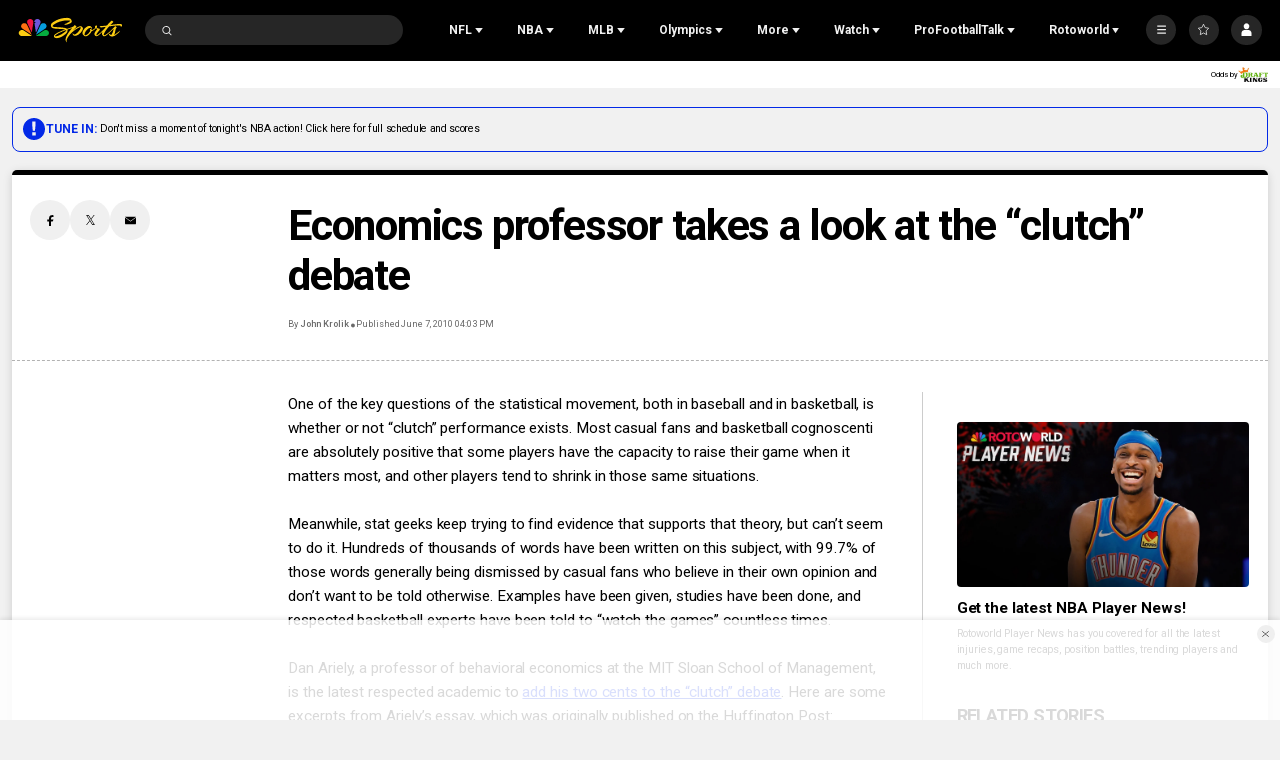

--- FILE ---
content_type: text/plain; charset=utf-8
request_url: https://widgets.media.sportradar.com/NBCUniversal/licensing
body_size: 10804
content:
U2FsdGVkX1/kuAfXhfpkyoZACU9XF8no1Lj/wOvEvNpkZzt046T0jZkLVBj5XoUlPt5x2FhPuxZ7bQkgHZttiy2kKO75Z4J6L+ZcTmSZQlmlTF60ioOvY2LLlY/ziyXtSUIedHiRWayAU3HBHgeEV6ISiwnLUgTlVfJhjwo9aukBw5mRZiHQbfdkC/45b/IDfXdbHh3D7rOig4EpfrCFYgQNJz4PgT8Fj3Izz70Gf5uidJvdi19/2jVFw84bUE9irG/HMSAEBwoAVAZ8Hfoz2gODW4KH6M9IxPYKzEOophPctmvQSnsCoCdU9s/U6+olYYueMOTtQ+rBvfW2h5S+RKYrci5oBd9UFwuyhOD/[base64]/x7NO9JdFY6PoK5oqzNRPpvMO0/gWw65GRgKyRN+1WvagWSUhdTebjXo+Qhu/lG4a1CSLtdCf/NtYWhB0AuJHyAkG3dRI/F9FNd/2jFXY4nv22rnqKGHeohf94+JkMLbcb/X3il8hrLkDRWwvT60VbrmF16mO+4l8NMH+4GXBUxEwyN2ujn2booEEB07M72N2D+er6bbnFjNvhF7rZrbFEw0rvUXdHSBXtDIjw1NwfSIOHRow1jYY75QluYHC/4BWydHH812JpmlxAQmxVyKNqe6Tllr/VPu2vOLLxvyozYWanyHXnhoFUlK6HqJ1pNP+yZZTkAHAJMEYBBksCUVQcvZFvXrYhIPGZLTsEtWpL7zp23f6qhXqYkwDD/4Uq0us1r4nWAmtVgTI4M0gIok1cZdgml7AI3+f6HGfcWqpgHGENFuHU8HosLn6bnU6jObEmdw0euOLWyceKr/aWZ+8n8HsbCMa3enJoRsGaR13+6wjUYP9Fr7OyGmlODtAM11Lf6Q7jD2UQCHPLQihEVvxJOZpK7srVSn3T9/nCtE4AdxJS+RX0aEY9p1/QbydgV6MiP26OqQU4YGzbBeAZqHbVhxNEfoYlQOWQsLJi8dHsfiWGC5zNfpwUsVS1Ly0S1Zdlc3+9DRi2Qrcytg0Dlq1/7jzvSWriJBaMhD1aMkYOQO9tLgr6oT0TLY1eAtqQREsM/QDn5eNm/yhevLawfc21S2BEGFJiQCvtqoFb2XO3VJu4feyNAMjHMKR+H7HZTEHbPS/7sQlbunMbLbEtdGqEkXBkk4hiO5SqtJisvQB3Vm7AQEWP/kiBfG0CHvhk1sOm1Wv8D0ZziKE6SsfZwMaMyBepjncyYmUxJbkwW/3s1fjVejk4bv7ABPfVcnM5CbSCZZkqOzbAhelLlcMFJs8x7s9PbbxjjQ4BtKPaqk1zWLDtcQ+NCE1HBadLOU9sne/ezFyw2DmKhzmXKe2oerEuwE1r2AGwPS/EkkUQTEdzKA5HntR90/QCJSRIc2iIoNkaNGKz0cQgmhdvfs3g5nEKJR/0vWNygSLejufiFyYXv7PlUBPT/9IUecoskm0RPoXeE9SLCWo1V8U5qqDUpILZUY8qrZjUwXLJ55nmpgFOc3+eGQ7De4szrhODSEyKz32PBC6GyaVLf/PyjDCZqnhE9nQ95hLnc7mlezYtPPqO1cUem5k76KtZrTN/kRxNplEm/HyVHGrHq1UaUCYdc2NF6ua3Ij0w8+MoFNCfUBHq6nS2aOp1oPW7zj2YwWz9lB3Ip/LpZgfII3QunzZXmI97dGvzFGxr/Lrw2ljXvEopsT3q0pLgNK9rokAR+HKn6CPZuFkJH6qqtioFgHElQ+amd1O+lqA/UKHjrnINlyY8S+Wb8kRpev7+mqqdJvN4gv5LIs7gLYWHpZv9P/JcBNkcP83QI/pocvgW7T75j8q4l2UhMUchej+fkmmXBSJae+HDrQ4CLIe60IizzjHm4PN9uAMuiGKyVzV9S23o/wz7EYgSl04Pd3D7Ixkp9aaGHo56HrZ3qx5+QOTdPmXX/[base64]/GINmzVn/icM/KLRmA7H2o2DBf9OznCFmteEaDewQ4zdLRSqLaapadlxZ8U4tcYIR2Ok8cXe8Z81nlgX8TncE3pbKlVKCZHF6fwXt9hS1KZwgYMxVc2NYCrvXyE9RyLCefhwf/KfeuldpVDFoCzBxz4f3vFyE84yuktPoxCzfDbn+jrDDeF3SlA0sE9X4MMBmoSRmKviJrVuEUiKNbnUGk27tOd6Lt5sQPcx5AYlyWd4TzlKIHt2eq0wR4jfpyW8BpXmFOEpu3KnYqz/VyqeI9LRVnlHZMklgIhxZnZ5kmu85Y0UEwEQ1MMoGKD/uxbxnCTkv+dXw1eUzZ+MgoNCm8OFXX8su/yv4m7P5KHKF+QunVksYeaR95BKX2ZJdK4F/sBe/xAIxoRw9vg/7ogNX1zFdAdb1awsyhgLYskq+dlaGWdGbH2Az5BzoSP1qm+p9L+RTzmYZzodpG2JoP1twmWmxhA1EGR1Cnro2AdMwk0LG9bVGwbPZ7JklY3Jm5L+7yPWGayudk1xG/t4Fby6BOHBwlepDDqXRaJxrfc3BYqa8v78Vp2QK4OWoh3r8YdH2VQ1cwU1WL/rPOhNZrnDOFWJtrOY3Vx1zCJ4sErssDbrOR+2V85QsVX/upw9O2k8xJsx7yDzXYK3lkGRCRe8BsVXwdSp1w1t47OGL2RTOBFoZHLb+lS7+Jg87ICcF3h0Smn2iihojmpJWHpJMXTLCOVLOs32swcu0Yr/maL9aIiDfeuXd+WciXdMMN5JBjh48MgqajBm2czvaJapW43AnUE+vjB5anKdMNBcKZQFf6vldJ72ZAkIR8cyYKBraVt6HjFwtvuG7XZ4B40FKtxEfNMnHJ6jy02XGu16Rs8uKLe7SxbtBNPI1/Prv8jVVYw/2pPsDmc15iAzvN5wegYiMMafw/GJdjg4mqIMhpBa35yFX9ud9DFq6l/czzX5jIsQQwp1pPOYVAQ/ugGaW3w9wljer69jLragHaCmBS5sa59JPSP/rYfM88HXdgqiOlP6iH4KzHtnTuh9biKe1gRTaF9lyMNeyfzOV4acw/iCzVSVKVMp9cf28abdeezeZ3HMJRtMYvLEE3nylo41UyXrH2zJiuD+hzDWeXZ/30H8eeyVEtB6AUTZSAMdPrkElZ0K22VtTQsYRYHKYpUOkThMhnvcogIKipi2caa+g1Kmef0SmswphsitZ0DuIk/LiSJrTb91+fAWxHk48f+KFO+ZETuSDvGrbn2yIZKeGbGXtO7dcgpFJpv55E1y3PE53bxLQPyzZk/AMxOTx37GeTaF7NaRlVta2+QH2aAe1sN34M37hWDT5rASVng0fk7uBiUa2bCCmIqx3IuSk42hYB8wjMjkOTkUZ2Ex9dkvnJM/dwjM9osyN9sdpVUCaHihKZ+Jb+02SJBLneWrsExcfHtoKd6ibu4Sm9cBW7yRhxyFjEkLzqa6CPF1Y+8P37dOBZ/ZkDRVYj4TnTMx26EEwozwpGcvXoYYiTvXykaWk6pCBTNccx8I/J8f99ysIjQaJSEkl2QWRO9XQmm2H39QviCwTd4J4jWIrA29DvQhRiBX8yWdmq11EnCxLbwAHEV/akRpPocoshcG05C/[base64]/[base64]/0nto4r2gU8OpkM5hEFv6l4zBr0nI0Fwj7tdpc2w5lrgOnJFPNiDLKS/2M9kZ5kgiBX9DOzucHu763axhBwElwWRC08ZxltXCKiPnZLWTcM4wmVooTrNWcdiygdZgktK2TqtzC1CVa+/4PjIUt0yLbDtBwtMCk+aVPYFn/01GX4oNzuhZ5JgBBHnZz7+bD8+73bdYcEpNw/3WgNLgVMXWGK/ACvP+UICbq0FUT5CBm7fIsxmAuqjL8Ga8HyVWrxFHCeCWa3rKHYY0DAB1fPNfJ5MfbRscKMdf8febQ3e1VIYWQMuaYalFftCZFE/RzbquQ9aX6eWapeMK47wKaxoDf0VqBthfaRSeS/ncyl3jyqOejawLdYBVDvjygJcL43P/HYWZ/2QmgM/nbuZpbaHw7ke6UB3ZiO8qxjNJXIWhmXgdfpojSqZOLUBngskQ+3r2E8fVIDmNlZFyB7IVh+W1izzgVRcvzL1Rpqd87V6CjQxmrPNuqHXCVfzvraaNdWPm1Yl//HwxcSKKZcQx9WUI267lnqhjvwUuij7gzFsN+cmtBuV+3iWDnT1uQp5wloboXzwk33scWnd0HAw1sXZTYlx4yf7aGJmAC0h6S3zfisegTGoo+wQRT1A6A/CVDGybMg2VV8acuZRaBtyKxZBG8yamB5c2DcWY3hwo6p4n79fBhVB3xgVY23JE/jlxCtR4gIsYjRTQSem3K0sX/s9qQ3iKf8rEoZMIdGhS8AmPppStjojb4m4q8Nhy/ywd2see/wLJ+56KSG5lRkZ7V4qJhS06vSsdhLLr70LgLMmsS4ljOZTkPeQIUuJG+0FKblhgZjI7vD5cdkNISahW9HJLLkpnypyuYmA8QZ9Dmu47QY5JIFbyB2vg+CDaxvjlprmDg4yihqdEK85ApiqAO4XXvbW0/aPSn79WOgdo3I0VNTw9hCvTMdeHJ0GOCM5FBRuiasaw9x7A4+WX+X+HFQkCsKwtVVHAbYGRxIV8bUCm5nGQo3lxrGzy+ouhrYORtChTKEGRXl4ZguZhJ3b2RzCYT2DEYxM6LJKFG8CUVo1+oQs1itXLKhsCwZnwC6ZE/ukt8dTCg7okWmCBXRRaQ3l/xeoVqkbernmMTNzboLEvywGcI1X3RbUEHU8EbtYptiaxc4brxfX62dXJVmoJRRu06WXF88JLeghrdUKFPBHK1l71NXSI22/yGgBr07GFWZSGeVxZlfn3UQTbnQOf/HgM5d4g9XXyIDUW3MCOArV2Ywitzq0OURYdqOx0N2lzPc1mL92OMOnLKhyT3SchrT3uM4kv1KdxnaeraZGKyZxjTDcdl7QvF8jPYe+x218havvLl0FlSiOVsIwQj7gBJtPZhtI0R/q6Aw5BKyLXuTwGORMLar8f4kj2w2iJelyM5/[base64]/ahU1jJDwohg/LckvN2L0CYhp5cDJ9j4iKGOuRkZtuaPAFrwD+UK0wEFr5olyoZmkNp6lzzo1OIvKMVH9PSGi0SclWLmj0JnuxYSVS3Tjas/boLPF8okBX8otqBUNTao/nifduB7gwXK3SZopdJjw7EyK+L0zNvuUsRl/[base64]/CAENh9qJgxHTtDsSytONgHJzMknVW63BOVnDp1KJqIaHRDZ0swW9CoZ2h5313PCy+grWBvNapnsi9AssuCapuBnpjrHYGDa6RGqOhqP4K/TwdMmDCDoAF22cWp5WO5GALklLmbBekrTpLE6mtp1kljrHbdCujOjBt4tbron5ZzCmvDgvkVD+2Ezs3VJ+DEnULRI920S1NXz5z2V4+AKAFTT1ygHZVRzmmHACbqdhmiQRefftE0JShPluf2FZF8frgFCs/KDKK2rokZ+DqfwsZ7FER43kJpWbsAcNCAo5ZIv9byl9kk0ypLyBx9suIEdaOzCQfBEH0qLq8q2DnRZRJN0SRiw43VMDBMVHYm2acBrQRY/QLtiUyVCV72a3KmzcgY+NH5SYrxj3xnzNWettZTFDq7gN11lhz5fBYA6czDvLAtQwYrS3BJ2/LC+KcOt+7pRSWRzl05hakHOAuHdeeCdlzk/HjN+tUiHi9xPkAAj9MUeLVfAyx9vMwqahEChaJiQEX6lRBCvUHc+2bQkr+EZvTPdaZgi9nCWFlZ8efJ/Z5yj95B5ZAzNYEUta5PnY1+V1HQrrHhA3EJ2z/tHNoj3gBht7cvq0ibfVlRc12sdpnc39bBblbbAITnTRLC3hum7rpaKtuO+aGOxx+0BNgX1MK8JMDtAF0LSflC11U8HQTEttrcqbhW3kzS8a8Oq9cz0qAF34e0afMSu8YhZojvtYDqr+HeD/Jdb3bCy+KsgnvUwC/N0CfZYt5l+XPcZZ9SuCkmPi7y9/[base64]//2VMrRd0bCcAbfSAtyi3JKVZ73RIlxPNxjbiWa7AFTMZDzeHanFq8ULgRjzsWc0DjQNiYeFIci8iT88MpzzKdOIDaQ19iq+8k7YlJr4meCwZFYVh/TEuIcvIm+g9uBQhcS6HEEKBOGB3v31SMvn4Ch38VeB+YlCWWCtNbbby5OI3ehkH2YCjRDF6gx0MnhOOk/Mz7ILELkPXRKatddElOCO9fMmJ9Avhh2Vcn3JA9lMCQ7XCgBA7lP+FQjeDvDAhNSb0FlGT78Ku9UBWp45BxWKiUb2f9T3/5HCJt/s6GNoxri6zxQL/5TKOEx1H7BXmMlSlkcHL9UsoHJB9T0HFhdAKcEYl3Pbdo8uBMkAHnzmaN0b+wn+gf5p/mDWlG076kV1McPYnjJO5wX99T47Hd71J63q6y/FFQFcK9jUTVR3lsmM5pK6PFYLeMknjbLq8ztnvbzH5+IQUdKFXSNYvV/Tgii9qaxOTYRJB9TixEEFoQRu23bk2xPUQ4jpwRhLSuWYFGfFThcpGUcbvOopigYCgH24E2lCHtAgE9MB41kmDmmqafunfCsjp9YYf+1aeXwEEKJjwoRj8CAqQfrGFqtfJoSiQBOJnboUSQ2ggXYQBEUX0GJOUQFRCEhMIJP8fQYZBi1/P1NyTDhLpbb1Vru9mEsq5eSuvS4EFE+cQbhzJpG74aIe9wLozRq/nEvO6uyFx6ZxQ0inVL3x8JjtcszoR9mS30hkHmaGN+gL5as0KH3zr/hvPKapbOyh8yergnFVt9C9StiGJA698hKw5xy8QwqXfzbkD6aJDSLzfALtdhC1LiZvDYSvwWX1IN9f8pxQeQEMbqNgENERl/00UHlYkkbt117/okKEeJANc+3fCr/wN8BFZCwAYf+zleYqvR1Ki0WquZJ5YRZMaFXNvB/D+JzJi0cgapWVT6y7ootd1X1SoW0Rn9aloTEe/OW/Mj1nqzZqrHQRtQFdgjQ+kHGtM5decMpgHV3SOjEtvkUUEiOC843amIbH8CNzlZnbapAl/crKcv8sSp6Y6LFTghF/OdRCZ1H6TEliq/f4uDArfQRj3hjQu/wVdN96LiaSTNIEmXe28+YaqpfXOb/XWosoZ97FzUt8SAzTbwWKYajtVcFVBOpA9QIzV7vPvhfKAKJHZkjdjCX9QXrDvobXHYLUND7vI8/5mc1aKcNft8z9nZnx9WHrIkO3Z3fYjvGhDdJ7Rf4XjP8+WvmLPF/IU/mOXFGU7fYOVwKXFnu/VNhTMyT8QdIc7e2JedZ//F4MornI/1YclXwQIyDbttlEFHjz+9VnER1TLzaF9jY2qkTfjwEkrjxqPiPtRnewKJumCfrB5DTzQ0+KVcYl6BjV122Xv2mIOEvlljKFEl0Bl+6JP+1rHz6pgBpejipIUzVz7kXgIJVIrqrJKw1zrA3Axa/ETQn2/AjtHM6aTsGPSJyh0FDHKK9cdVKpPC+899gUX+K9vN30FTnuxDWN/zrRw5AQzyKdzatLLk5/QoVngw1RseJ7gRKJ2he5xlKMG/XokElPaB4sDJEiALaCWpbPhChk0zPHoU8WVFEzmolvK1Pk8RNftGqdzstKR5JiRPDydGUb/geavr45B9HUBe3AgCQ1aUeZEuXiDfUPkce/aA8OaxA0i2EBvs8CuL8n46X7na4YM47KGDAZYuniw760c17kM39tgHx9SKwMtJG6QFMagqiEgMUw4rslc4jonHxcnmbgTDRytp0Rtd+4NJ09WqApC/XUkxaTR0wCOvmpzXJPafElp9f+zZG45sDrk2zQXu3+LEekiZiFoiA+v5vHqK3LXq+XgIrpQrCGWS6bt/4fm6RElaLy8pQk8AR44Z1S6XvvndtJuZ4h/4xhO+m/B34oOyoZ3HhbZ/ndWlBn44WA+LSOsgH81rTpuCUInL1df1CVMZyEoY9HQcwlqWBbgmg4OPNbQJJHwqX1+uRHULTNFg4TzCLODf4CfRi/Qh1cevgI5DEbYzyW9tQ90eL2mzy6OUrm4rJOQdR9c9G49b5qQlagooN/uvk1qzwkE2s7ldt45OBhgERfw9HL5XZsXM+u106q7RD2rXscN3tYacCldu1hkdzL4xOI0kDpHnLECBGf55PmnOOM1oAYmfXzc43TrS/4JNtx13myjYFM0IPdF/2sGV7bNu+9REMu/6cJvr6mcp/x/HMKs/XL5ooWE6Kz/hBVouMpHI+g7kAcIoHRmn4Unb0e4xNvXqHf04vJG493Xlm91GiwzFhQLllG83My+Nd502SnKckwm+CChoSTO9NEaIAy5903/MYesBSHqPRcpUPiFSEmeSDmGQPWqKz/CHyFT2cVknmFvaYOVZqYharRwlfMUeCyhR348+rNGa3UCEjuTcgNIXl+3hVQCboiBTZLojfmifsdV4314W4YNuHI/qfQZR35MvWYKDHrFACLLkjva6QU7tJjUXVxGLnqVUFKMyVQ1v9S2B7yw9y4t59lg2/tB3QM5wQLVZOKS4IeifmqzJ9Uxva8pdY2TqBTBKH4/1aXAXLc7hZpIb+nuMLQEtIEkZJqvmZ5veC6yYwz7ly0OWkkW8ZT8UvZt4R2YML9fT+IbwiO/5oIEZmzfR3IpYJAdv3wPXsfMhyHpdWwOdwmrk1/v3Ym9DggNgCwEkEf0dCRcxanZlOjlW7gjuZqXsUl4NlGJpodLENErJHPUSDfl00qfbkGBrmm82m7sSNFhgeq4+UHZUmLEOF8ZV08nsdFhtwF+br2jezTQb4xY5rO6KsoNuMhFL5ZQCyKZ1W3HseqCxgqVvKngl1/F7TmLiTN0TbQ4ypVhhiPpV4xGO2fhTgipLiPPnL79eLa0LOv2UkuS2r2kfHchCrwRO844uqI/wjXBU+AfuNu7DUI03/EWFs2sma8OweCzraotZb8H+1tmnLz3WPosToWRf6JMgrVhASZhsyDJM+OWIynMgKiReWrvCWVHXqqiuzHyuhl51bkPKOGdFQZJqeHBmHkCeNhPQh6gDAa6C0wD3Q3L0hs7hlJiIAmG2n4Yvy2Hb2Lg9tEWayNtH5K8yQ5uOJrx/P9UBx4BqGRwKDCwhqKINCBKUt3imU12So9Nlg00RGbq+SxmPH1D2Y0FpwHjhPbDGYD1iCmqJ/Wje6mrIQRUp+lJYAYv3cjR9Bd+2KpmMk/IM9REGvNqV57KsHKfGvb/vRJ/Zfz28poJJ31Oqv81wki98dvWsCjS07L5QiKsECdau06/4h3cUvF+904qYNX1Ogg7rfqUhxuuUGGvVFKPGA5NZrmIgyMGnG1RuK75IGJ8awq3VcW9i4OCdZccqIZopHYZ+/GwOyeGsDSqHiCIXOlLiDxcby25a1i5C0mslIH/Zxtw2Gq/rh+KTKCrdCwUZeSNYFsQPPjCRZKfDTEQc1Z1veg4X9r/vBpcXsN8QkCj0+5ZvSPYgWXgUsNzsWLnhPXasmCbmtZ3Zyzc3oM8AQQqw3gOcFLDLG7NDz3hATthRBVY07wNI4t2f0mo9ossysvonA6iqn2Xm1iZ2bIf2dy9QXyNnHVs4BwtuHERfFHpWRRFP2oCWcFPxTzKhV1V/JP5EyGwGpN8fZ4u8s2nF/wqeRGBQwJy/Q+oG0+Od6N2YR907Vbu3r+6c0Zz4ukAvLEsrWRK0FVdegQXqUd2uuEzJEQvYbYLHyYC71p6VxCdPIe1vKVDZ+7tsKaO4wXnWIqggt1zH6JqZ/zOBDmRzVHwS3ZN3FecAAj8wACqeFYADkw/stt2y777IVip7f+XsoxVjZkRmfWov25LRQXuvXl8sBqxG48AkQLC9sipJpoidiu71wUtFaK/jlgq2iiv61gZtNytEajKtV8EU9uSG4Ky5b09ysLJWEabD3hbSuDLBUgZoAyLuxIx1IDre4DVtZOK76dIs2O191zIyxNpRz6IYz2TvOpzb/eEEmTfAIfXUWpjRwTIV89anTMDEu1RNH0XjqeoGnKwubmPezb65hc/mwpipi6R4bayg4YFpD4MN9XEdwbujxfVcBV1QcAvNqZXlWxIgQcnYz8F7gzdeakkkEJ7GqLcRIqUb8Vf11f/NDxv4DzmyDtix3p9gOECQGXubhcm8AS49tapPOrtUMum0QY4duPKMS+O/G4xi6FIs/T1oH3N+p1Xc3Se5WmLjsZukCfxF7IUCgTOVoj+ZhEqZ4jaYsw1zxzzh8ndk1aqlROPb+IUqOqK0QCucW2N4yj4MOL1jyCT3zBswXtJ+0XQA+2mBz5OmBD0oYYTWyjZ1rAbDPnaxXP/3MBPpDYPwwvSiPMsbo7joEbjjAcXM9fhZvN8z7va9POhCdvLGgCQ0kad7naspociZPJt8gUbdMmPAYSC2VAt6swMOFnQRUspP1jjuMetBWko33mp5vJxohRJySIrsWKaoRzLlJHhPjfVBO/blKl7yg7ijNPKVrFhVRgY6yOZUQfmb+XkVMkGMtEtpP0VSYE5hZAvbOaLeQ0NPvMRpHnLTKzWNqudDtGghHJDtqmQJ44YawbDlANC2w+AxGhG8Wa7YDTJ6NOyIlZtlhnrKbmQorJbWLz/sY0lMPhUqQZcmf9an6CtsjVlar7iyIgOuZLDcAxL3XPCFIz37K4Kc+BveMvp4NwZX2XZw8HbHuS88ahnEXozuN48v+/DPYw3e3107X7TMATv5f0o/tVZmgHtF1MdXSd6gkKYZEhwzdFi7Np7vOtnfJkWznYzZ3TI3lX9qnZRn42tetv79ZRV2h4T9IJKNG871PS48QBc3jpfFpnZYYMT5mKEzhxpuzZqJNed0zUAXCuJ7JrgA5oKU/tDKWwJMrhGI9qarxE2HRMHRT1LQhgT6By/KFJOIumuZ9N1mrVmS22h3Uzagz51i/afoVb4Xaom7jVjnvqUxJ1L6oYPByUv0DTMT6/DHBi3l9FkkEGWXBRioRm1YTqEyQ8OVn1x5+YCt5dqw7I2IkGjE2vFgt5TUUqPjafPeYM9My6pCc1gADtvl+kbrfq+vE0n5F6lgLhTZIF7MSapVrq/uyU5TRwO3LZVieXsYE95jAvnT8WrgE07Q1VeTeYcOXRR4zjQUk28/cEtBZ+lLbpycV4EUhyqyLJ9tHM5u32Jn+vTPwTtVPjiBqh43F6eNpgbCEVjaPdDbE9IXE06zsQtJmwCn5ke6t4IoAapZaRXjVcI+In8fst6MyJliaOegHiK4UNY0J0GSAAPLWUtbd8FMLfekhrS57nPB/DPRTDIuYDbqBKa+LXNKg83DcBqB86pDn3+/4OMlBZI4XUiUKfa9DagMIUfQVH5bGXi+FnM18CkwbaKT+6ZX1d4ZUZYldr8l2d/IRz38TepFkVq70yJ2I5m6Mcvof3RwCrWPIqMugemfx1xiQNCehz0K1xQiXc/1VWaK42vdtb5cncXs/2aBuIyQlBbZeX2Z6BCZhoMBW+iXmDDyb/myRjLbuS+PxsdTol80Eo1h9IDc3woChshMcpHazPCbk/RWCshqtZAxMd+71hnzTty0ZSaHOz+9OIerUIR8+bedeFCc3rXzTD/dCE/SsTqT3LxQ95VC2C/P0DEyNUhZ0n4QJR/sYAwhFKGv7Ckq7XyR2FJHfPYaDlQ6CvSExsCruZTzgdtzSYpVkfw/wTLqPjSXbpQ1pruNlFIql60OPWffD3iz37AiFvu3uqJ+33JdRvHxz6n6wlOsHGtNjY0T3SkaMP7dWH2bF7IK7LzYVtGzTQBr/[base64]/ztmMOB9cu+U1jSR0v8jBDkYXSKXIgNLHQ68BXXc3BRvaBmeDlQvRmSoXcx3kIIMsY/d9GWj2UIUR8oRKkU1bOmAzQTILNHRMTtrFw6Azq7DetyRO+TJqQrGcoqC0/16t7kxyFrADzqJlLv+YqIk1k7qV4KySVyC7NYbGPG/COJavA9HwnkMZI8dbvXiTCuMLigRGrXbinDztD/yrYywHpRI6KETz5BOXcEKXkFokH1YkktN6wgTsyh3Rqyu5vVFnbZF6Z948DM5/ftgpBl/0OGZoKJ+ClJMWzUS1LcthhZbSJCEtNdfOljr5vrMPxkKdJc2OngDCnuMA0iwFxE9K/yln6lj4s8z8+S81Rgs04T/ceiaJT5kvTAXePwNSgpKx3DglSjRLHxbNYi5jwMUyWlGIx4Og5UTe+vA9SS63ol/wQpGp4EIH6Ul78YSWQwDqgXvEyL2wiQMq8iAKT19/4j6On2sB3++HChfJwoTCfo6scdBYHDXHJddCMYZxuYDhFVsO9mWaIBehGZhkpwQWlxCyz8UX9cAB7xhJfrJDXiI4n66R1V7vVk5YQCDliNGfa2BOw3c+E2kejK0YiCpks7mu5K/snW//WDXO/Q6CE0ceGmQPoFjmBIMI=